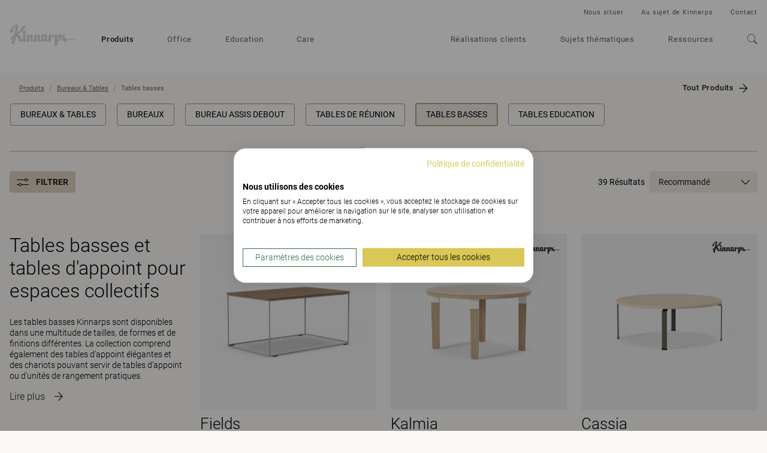

--- FILE ---
content_type: text/html; charset=utf-8
request_url: https://www.kinnarps.ch/fr-ch/produits/bureaux--tables/tables-basses/
body_size: 19897
content:





<!DOCTYPE html>
<html lang="fr-CH" data-onload-scroll-to="true">

<head>

<!-- be_ixf, sdk, gho-->
<meta name="be:sdk" content="dotnet_sdk_1.4.22" />
<meta name="be:timer" content="78ms" />
<meta name="be:orig_url" content="https%3a%2f%2fwww.kinnarps.ch%2ffr-ch%2fproduits%2fbureaux--tables%2ftables-basses%2f" />
<meta name="be:capsule_url" content="https%3a%2f%2fixfd1-api.bc0a.com%2fapi%2fixf%2f1.0.0%2fget_capsule%2ff00000000279790%2f01571907250" />
<meta name="be:norm_url" content="https%3a%2f%2fwww.kinnarps.ch%2ffr-ch%2fproduits%2fbureaux--tables%2ftables-basses%2f" />
<meta name="be:api_dt" content="py_2025; pm_05; pd_19; ph_04; pmh_54; p_epoch:1747655659997" />
<meta name="be:mod_dt" content="py_2025; pm_05; pd_19; ph_04; pmh_54; p_epoch:1747655659997" />
<meta name="be:messages" content="0" />
<script type='text/javascript'>
if (window.BEJSSDKObserver === undefined) {
  (function(BEJSSDKObserver, $, undefined) {
    var observer = void 0;
    var listeners = [];
    var readySet = [];
    var doc = window.document;
    var MutationObserver = window.MutationObserver || window.WebKitMutationObserver;

    function checkSelector(selector, fn, indexList) {
      var elements = doc.querySelectorAll(selector);
  /**
    issues on IE @see https://www.codesd.com/item/javascript-es6-not-a-function-error.html
    elements = Array.from(elements);

    */
    for (var i = 0, len = elements.length; i < len; i++) {
      /* -1 means all instances */
      if (indexList != -1 && !(i in indexList)) {
        continue;
      }
      var element = elements[i];
      for (var j = 0; j < readySet.length; j++) {
        if (readySet[j] == element.className || readySet[j] == element.id) {
          return;
        }
      }
      if (element.className) {
        readySet.push(element.className);
      }
      if (element.id) {
        readySet.push(element.id);
      }

      if (!element.ready || MutationObserver==null) {
        element.ready = true;
        fn.call(element, element);
      }
    }
  }

  function checkListeners() {
    listeners.forEach(function (listener) {
      return checkSelector(listener.selector, listener.fn, listener.indexList);
    });
  }

  function removeListener(selector, fn) {
    var i = listeners.length;
    while (i--) {
      var listener = listeners[i];
      if (listener.selector === selector && listener.fn === fn) {
        listeners.splice(i, 1);
        if (!listeners.length && observer) {
          observer.disconnect();
          observer = null;
        }
      }
    }
  }

/**
 * Fire event on first js selector
 * @param selector string to watch on
 * @param fn       callback function
 * @param index_list can be undefined which means only first one
 *                   or -1 which means all
 *                   or a list of allowable indexes
 */
 BEJSSDKObserver.jsElementReady = function(selector, fn, index_list) {
  if (index_list === undefined) {
    index_list = [];
    index_list.push(0);
  }

  if (MutationObserver != null) {
    if (!observer) {
      observer = new MutationObserver(checkListeners);
      observer.observe(doc.documentElement, {
        childList: true,
        subtree: true
      });
    }
    listeners.push({ selector: selector, fn: fn, indexList: index_list });
  } else {
    /* <= IE8 */
    if (!document.addEventListener) {
      /* log("<=IE8 attachEvent assignment"); */
      document.addEventListener = document.attachEvent;
    }
    document.addEventListener("DOMContentLoaded", function(event) {
      var elements = doc.querySelectorAll(selector);
      for (var i = 0, len = elements.length; i < len; i++) {
        /* -1 means all instances */
        if (index_list != -1 && !(i in index_list)) {
          continue;
        }
        var element = elements[i];
        element.ready = true;
        fn.call(element, element);
      }
    });
  }

  checkSelector(selector, fn, index_list);
  return function () {
    return removeListener(selector, fn);
  };
};
}(window.BEJSSDKObserver = window.BEJSSDKObserver || {}));
}
var jsElementReady = window.BEJSSDKObserver.jsElementReady;

if (window.BELinkBlockGenerator === undefined) {
  (function(BELinkBlockGenerator, $, undefined) {
    BELinkBlockGenerator.MAXIMUM_HEADLINE_LENGTH = 100;
    BELinkBlockGenerator.MAXIMUM_DESC_LENGTH = 200;

    BELinkBlockGenerator.IND_LINK_BLOCK_TYPE_URL_TYPE = 0;
    BELinkBlockGenerator.IND_LINK_BLOCK_TYPE_HEADLINE_TYPE = 1;
    BELinkBlockGenerator.IND_LINK_BLOCK_TYPE_DESCRIPTION_TYPE = 2;
    BELinkBlockGenerator.IND_LINK_BLOCK_TYPE_IMAGE_TYPE = 3;

    BELinkBlockGenerator.REPLACEMENT_STRATEGY_OVERWRITE = 0;
    BELinkBlockGenerator.REPLACEMENT_STRATEGY_POST_APPEND_ELEMENT = 1;
    BELinkBlockGenerator.REPLACEMENT_STRATEGY_PRE_APPEND_ELEMENT = 2;
    BELinkBlockGenerator.REPLACEMENT_STRATEGY_PRE_APPEND_PARENT = 3;

    BELinkBlockGenerator.setMaximumHeadlineLength = function(length) {
      BELinkBlockGenerator.MAXIMUM_HEADLINE_LENGTH = length;
    };

    BELinkBlockGenerator.setMaximumDescriptionLength = function(length) {
      BELinkBlockGenerator.MAXIMUM_DESC_LENGTH = length;
    };

    BELinkBlockGenerator.generateIndividualLinks = function(parentElement, linkStructure, link) {
      var link_level_element_tag = linkStructure[0];
      var link_level_element = document.createElement(link_level_element_tag);
      var link_attribute_dictionary = linkStructure[1];
      var allowable_elements = linkStructure[2];
      var children_link_structures = linkStructure[3];
      for (var link_attribute_key in link_attribute_dictionary) {
        link_level_element.setAttribute(link_attribute_key, link_attribute_dictionary[link_attribute_key]);
      }

      var added_something = false;
      if (allowable_elements.indexOf(BELinkBlockGenerator.IND_LINK_BLOCK_TYPE_URL_TYPE)>=0) {
        link_level_element.setAttribute('href', link.url);
        added_something = true;
      }
      if (allowable_elements.indexOf(BELinkBlockGenerator.IND_LINK_BLOCK_TYPE_HEADLINE_TYPE)>=0 && link.h1) {
        var headline_text = link.h1;
        if (headline_text.length > BELinkBlockGenerator.MAXIMUM_HEADLINE_LENGTH) {
          headline_text = headline_text.substring(0, BELinkBlockGenerator.MAXIMUM_HEADLINE_LENGTH) + '...';
        }
        var text_node = document.createTextNode(headline_text);
        link_level_element.appendChild(text_node);
        added_something = true;
      }
      if (allowable_elements.indexOf(BELinkBlockGenerator.IND_LINK_BLOCK_TYPE_DESCRIPTION_TYPE)>=0 && link.desc) {
        var desc_text = link.desc;
        if (desc_text.length > BELinkBlockGenerator.MAXIMUM_DESC_LENGTH) {
          desc_text = desc_text.substring(0, BELinkBlockGenerator.MAXIMUM_DESC_LENGTH) + '...';
        }
        var text_node = document.createTextNode(desc_text);
        link_level_element.appendChild(text_node);
        added_something = true;
      }
      if (allowable_elements.indexOf(BELinkBlockGenerator.IND_LINK_BLOCK_TYPE_IMAGE_TYPE)>=0 && link.image) {
        link_level_element.setAttribute('src', link.image);
        added_something = true;
      }
/**
    don't emit for empty links, desc, headline, image
    except for parent structures where allowable_length=0
    */
    if (!added_something && allowable_elements.length != 0) {

      return;
    }
    /* go depth first */
    for (var childrenIndex=0; childrenIndex<children_link_structures.length; childrenIndex++) {
      var childLinkStructure = children_link_structures[childrenIndex];
      BELinkBlockGenerator.generateIndividualLinks(link_level_element, childLinkStructure, link);
    }
    parentElement.appendChild(link_level_element);
  };

  BELinkBlockGenerator.insertLinkBlocks = function(targetElement, replacementStrategy, overallStructure, linkStructure, links,
                                                   titleStructure) {
    if (targetElement == null) {
      return;
    }

    if (replacementStrategy == BELinkBlockGenerator.REPLACEMENT_STRATEGY_OVERWRITE) {
      while (targetElement.firstChild) {
        targetElement.removeChild(targetElement.firstChild);
      }
    }

    var previousElement = targetElement;
    for (var i=0;i<overallStructure.length;i++) {
      var level_definition = overallStructure[i];
      var level_element_tag = level_definition[0];
      var level_element = document.createElement(level_element_tag);
      var attribute_dictionary = level_definition[1];
      for (var attribute_key in attribute_dictionary) {
        level_element.setAttribute(attribute_key, attribute_dictionary[attribute_key]);
      }

      /* need to place title structure */
      if (titleStructure && titleStructure[0] == i) {
        var title_element_tag = titleStructure[1];
        var title_element = document.createElement(title_element_tag);
        var title_attribute_dictionary = titleStructure[2];
        var title_text_content = titleStructure[3];
        for (var title_attribute_key in title_attribute_dictionary) {
          title_element.setAttribute(title_attribute_key, title_attribute_dictionary[title_attribute_key]);
        }

        var title_text_node = document.createTextNode(title_text_content);
        title_element.appendChild(title_text_node);


        level_element.appendChild(title_element);
      }

      /* last level place links */
      if (i == overallStructure.length-1) {
        for (var link_i=0; link_i < links.length; link_i++) {
          var link = links[link_i];
          for (var linkStructureIndex=0;linkStructureIndex < linkStructure.length; linkStructureIndex++) {
            BELinkBlockGenerator.generateIndividualLinks(level_element, linkStructure[linkStructureIndex], link)
          }
        }
      }

      /* first level child we need to check placement */
      if (previousElement == targetElement) {
        if (replacementStrategy == BELinkBlockGenerator.REPLACEMENT_STRATEGY_PRE_APPEND_ELEMENT) {
          /* 2 means insert right before */
          previousElement.insertBefore(level_element, targetElement.firstChild);
        } else if (replacementStrategy == BELinkBlockGenerator.REPLACEMENT_STRATEGY_PRE_APPEND_PARENT) {
          /* 3 means insert right before at parent level */
          var parentElement = previousElement.parentElement;
          parentElement.insertBefore(level_element, previousElement);
        } else {
          previousElement.appendChild(level_element);
        }
      } else {
        previousElement.appendChild(level_element);
      }
      previousElement = level_element;
    }
  };
}(window.BELinkBlockGenerator = window.BELinkBlockGenerator || {}))
};
</script>

<style>
.be-ix-link-block .be-related-link-container {margin-bottom: 20px;margin-top: 20px;}
.be-ix-link-block .be-related-link-container .be-label {margin: 0;font-weight: bold;line-height: 1em;font-variant-numeric: lining-nums;}
.be-ix-link-block .be-related-link-container .be-list { display: inline-block; list-style: none;margin: 0; padding: 0;}
.be-ix-link-block .be-related-link-container .be-list .be-list-item {display: inline-block;margin-right: 20px;margin-bottom: 6px;}
.be-ix-link-block .be-related-link-container .be-list .be-list-item .be-related-link {}
.be-ix-link-block .be-related-link-container .be-list .be-list-item .be-related-link:hover {text-decoration: underline;}
.be-ix-link-block .be-related-link-container .be-list .be-list-item:last-child { margin-right: 0;}

@media (max-width: 767px) {
  .be-ix-link-block .be-related-link-container .be-label {width: 100%;margin-bottom: 10px;}
  .be-ix-link-block .be-related-link-container .be-list { display: block;width: 100%;}
  .be-ix-link-block .be-related-link-container .be-list .be-list-item {display: block;margin-right: 0;}
}
@media (min-width: 768px) {
  .be-ix-link-block .be-related-link-container {display: flex;align-items: baseline;justify-content: center;}
  .be-ix-link-block .be-related-link-container .be-label {display: inline-block;margin-right: 20px;flex-grow: 0;flex-shrink: 0;}
}
</style>




<script src="https://consent.cookiefirst.com/sites/kinnarps.ch-63a47aeb-78e6-4964-8e20-d8a5180c6b24/consent.js"></script>
            <script>

                (function (w, d, s, l, i) {
                    w[l] = w[l] || []; w[l].push({
                        'gtm.start':
                            new Date().getTime(), event: 'gtm.js'
                    }); var f = d.getElementsByTagName(s)[0],
                        j = d.createElement(s), dl = l != 'dataLayer' ? '&l=' + l : ''; j.setAttribute('data-cookiefirst-category', 'functional'); j.async = true; j.src =
                            'https://www.googletagmanager.com/gtm.js?id=' + i + dl; f.parentNode.insertBefore(j, f);
                })(window, document, 'script', 'dataLayer', 'GTM-N7RWVCM');
            </script>

    <meta charset="utf-8">
    <meta http-equiv="x-ua-compatible" content="ie=edge">
    <meta name="viewport" content="width=device-width, initial-scale=1">

    <title>Tables basses et d&#39;appoint pour environnements cr&#233;atifs  | Kinnarps</title>

<link rel="canonical" href="https://www.kinnarps.ch/fr-ch/produits/bureaux--tables/tables-basses/" />
<meta name="description" content="D&#233;clin&#233;es dans de nombreux designs, nos tables basses facilitent l&#39;am&#233;nagement d&#39;environnements cr&#233;atifs et stimulants pour les visiteurs comme pour les employ&#233;s.">
<meta property="og:url" content="https://www.kinnarps.ch/fr-ch/produits/bureaux--tables/tables-basses/" />
<meta property="og:type" content="website" />
<meta property="og:title" content="Tables basses et d&#39;appoint pour environnements cr&#233;atifs  | Kinnarps" />
<meta property="og:description" content="D&#233;clin&#233;es dans de nombreux designs, nos tables basses facilitent l&#39;am&#233;nagement d&#39;environnements cr&#233;atifs et stimulants pour les visiteurs comme pour les employ&#233;s." />
<meta property="og:image" content="https://www.kinnarps.ch/contentassets/3a112ee235bd41fe9ae75f82e787a035/og-kinnarps2025.jpg/" />
    <meta name="_globalsign-domain-verification" content="zBNAxW2tlwl9lb-rlNwjXlHSLGpfGZ7JaBAWzkBHeI" />



    <script type="application/ld+json">
            {
                "@context": "http://schema.org",
                "@type": "WebSite",
                "name": "Kinnarps",
                "url": "https://www.kinnarps.ch/fr-ch/"
            }
    </script>

        <script type="application/ld+json">
            {
                "@context": "http://schema.org",
                "@type": "BreadcrumbList",
                "itemListElement": [{"@type":"ListItem","position":1,"item":{"@id":"https://www.kinnarps.ch/fr-ch/produits/","name":"Produits"}},{"@type":"ListItem","position":2,"item":{"@id":"https://www.kinnarps.ch/fr-ch/produits/bureaux--tables/","name":"Bureaux & Tables"}},{"@type":"ListItem","position":3,"item":{"@id":"https://www.kinnarps.ch/fr-ch/produits/bureaux--tables/tables-basses/","name":"Tables basses"}}]
            }
        </script>


        <link rel="alternate" href="https://www.kinnarps.com/products/desks--tables/coffee-tables/" hreflang="en" />
        <link rel="alternate" href="https://www.kinnarps.co.uk/products/desks--tables/coffee-tables/" hreflang="en-GB" />
        <link rel="alternate" href="https://www.kinnarps.de/produkte/arbeitsplatze--tische/couchtische/" hreflang="de" />
        <link rel="alternate" href="https://www.kinnarps.fr/produits/bureaux--tables/tables-basses/" hreflang="fr" />
        <link rel="alternate" href="https://www.kinnarps.se/produkter/bord/soffbord/" hreflang="sv" />
        <link rel="alternate" href="https://www.kinnarps.no/produkter/bord/cafebord/" hreflang="no" />
        <link rel="alternate" href="https://www.kinnarps.dk/produkter/borde/sofaborde/" hreflang="da" />
        <link rel="alternate" href="https://www.kinnarps.fi/tuotteet/poydat--tyopoydat/sohvapoydat/" hreflang="fi" />
        <link rel="alternate" href="https://www.kinnarps.nl/producten/bureaus--tafels/bijzettafels/" hreflang="nl" />
        <link rel="alternate" href="https://www.kinnarps.be/nl-be/producten/bureaus--tafels/bijzettafels/" hreflang="nl-BE" />
        <link rel="alternate" href="https://www.kinnarps.be/fr-be/produits/bureaux--tables/tables-basses/" hreflang="fr-BE" />
        <link rel="alternate" href="https://www.kinnarps.ch/de-ch/produkte/arbeitsplatze--tische/couchtische/" hreflang="de-CH" />
        <link rel="alternate" href="https://www.kinnarps.ch/fr-ch/produits/bureaux--tables/tables-basses/" hreflang="fr-CH" />
        <link rel="alternate" href="https://www.kinnarps.pl/produkty/biurka-i-stoly/stoliki-do-kawy/" hreflang="pl" />
        <link rel="alternate" href="https://www.kinnarps.hu/termekek/asztalok/dohanyzo-asztalok/" hreflang="hu" />
        <link rel="alternate" href="https://www.kinnarps.com.au/products/desks--tables/coffee-tables/" hreflang="en-AU" />
        <link rel="alternate" href="https://www.kinnarps.us/products/desks--tables/coffee-tables/" hreflang="en-US" />
        <link rel="alternate" href="https://www.kinnarps.sk/produkty/pracovne-stoly-a-stoliky/konferenne-stoliky/" hreflang="sk" />

    <link href="/Static/css/bundle.css?v=96d8pOUZMu6GAh-0p2V2VmXafcwN09S-TkG887Ukv5g1" rel="stylesheet"/>


    <link href="/Static/css/common.css?v=ixufC-w9Tm_ZPfVC4gDOmtqo9P6-rLKItd-xEVl53WE1" rel="preload" as="style" onload="this.onload = null; this.rel = 'stylesheet'"/>


    <link href="/Static/css/styles.css?v=XLPeOvX5nWF-y5Ze1c6TTnaR-1qxnbKAE3rEwHbFTp41" rel="preload" as="style" onload="this.onload = null; this.rel = 'stylesheet'"/>


    <link href="/Static/css/icon.css?v=tZrusJQq3x-912zGC3OrM7lWUAiLDuJSH4rRqwhI89M1" rel="preload" as="style" onload="this.onload = null; this.rel = 'stylesheet'"/>



    <noscript>
        <link href="/Static/css/styles.css?v=XLPeOvX5nWF-y5Ze1c6TTnaR-1qxnbKAE3rEwHbFTp41" rel="stylesheet"/>

        <link href="/Static/css/common.css?v=ixufC-w9Tm_ZPfVC4gDOmtqo9P6-rLKItd-xEVl53WE1" rel="stylesheet"/>

        <link href="/Static/css/icon.css?v=tZrusJQq3x-912zGC3OrM7lWUAiLDuJSH4rRqwhI89M1" rel="stylesheet"/>

        <link href="/Static/css/noscript.css?v=k6PWhQ1fauMnZsB1EXuPUcgX8RVH1GUd-V4s2eKsZaU1" rel="stylesheet"/>

    </noscript>

    <script>
        window.dataLayer = window.dataLayer || [];
        dataLayer.push({"event":"pageinfo","onlinestore":false,"pagetype":"products-list","product-list":"Tables basses"});
    </script>




    <link rel="apple-touch-icon" sizes="180x180" href="/Static/favicons/apple-touch-icon.png">
    <link rel="icon" type="image/png" href="/Static/favicons/favicon-32x32.png" sizes="32x32">
    <link rel="icon" type="image/png" href="/Static/favicons/favicon-16x16.png" sizes="16x16">
    <link rel="mask-icon" href="/Static/favicons/safari-pinned-tab.svg" color="#ffffff">
    <meta name="theme-color" content="#ffffff">

    <script src="/Static/js/head.js?v=_SsvXdc2ybRtEJtIIhiaPFEqVeEb9eOSo8psNiLbNYQ1"></script>


    

</head>

<body class="page-theme-slate25 no-js">
    

        <noscript>
            <iframe src="https://www.googletagmanager.com/ns.html?id=GTM-N7RWVCM" height="0"
                    width="0" style="display:none;visibility:hidden"></iframe>
        </noscript>
<div class="container">


<div class="header full-width-block-container background-color--white" style="position: relative; z-index: 110;" data-scroll-trigger  data-passive="true" data-sticky-elem=".navbar">
    <nav class="navbar navbar--new"  >
        <div class="navbar__header">
            <button type="button" aria-label="Go back" class="navbar__arrow js__nav-tree-back">
                <svg class="icon icon--arrow-left">
                    <use xmlns:xlink="http://www.w3.org/1999/xlink" xlink:href="#icon-arrow-left"></use>
                </svg>
            </button>

            <button type="button" aria-label="Hamburger menu" class="navbar__toggle hamburger" data-expanded-class="hamburger--close" data-toggle="collapse" data-target="#navbar-collapse">
                <div class="hamburger__front"></div>
                <div class="hamburger__back"></div>
            </button>
            <a class="navbar__logo navbar__logo--dimmed" href="/fr-ch/"><img src="/Static/img/logo.svg" alt="Kinnarps Logo" /></a>
        </div>
        <div id="navbar-collapse" data-expanded-class="navbar__collapse--expanded" class="navbar__collapse">
            <div class="navbar__collapse__inner">
                <ul class="navbar__main-nav nav ">
                        <li class="nav__item ">
                            
<a href="/fr-ch/produits/" class="js__nav-toggle" data-target=".nav-expand">
    Produits

        <svg class="nav__item__expand-icon icon icon--chevron-down">
            <use xmlns:xlink="http://www.w3.org/1999/xlink" xlink:href="#icon-chevron-down"></use>
        </svg>
</a>

    <div class="nav-expand">
        <div class="nav-expand__inner">
            <div class="nav-expand__col ">
        <div class="nav-expand__col-inner">

        <a class="nav-expand__parent-link" href="/fr-ch/produits/">
            <small>/Produits</small>
            Produits
            <svg class="icon icon--arrow-right">
                <use xmlns:xlink="http://www.w3.org/1999/xlink" xlink:href="#icon-arrow-right"></use>
            </svg>
        </a>

        <div>
            <ul>
                    <li class="nav-expand__item ">
                            <a href="/fr-ch/produits/office/">Office</a>
                    </li>
                    <li class="nav-expand__item ">
                            <a href="/fr-ch/produits/education/">Education</a>
                    </li>
                    <li class="nav-expand__item ">
                            <a href="/fr-ch/produits/care/">Care</a>
                    </li>
                    <li class="nav-expand__item nav-expand__item--top-offset">
                            <a href="/fr-ch/produits/marques/">Marques</a>
                    </li>
                    <li class="nav-expand__item nav-expand__item--top-offset">
                            <a class="js__nav-tree-toggle" data-target=".nav-expand__child" href="/link/967ad47e684a4fd99b07b9fd89d9bac5.aspx">
                                Familles de produits
                                <svg class="nav-expand__item__expand-icon icon icon--chevron-down">
                                    <use xmlns:xlink="http://www.w3.org/1999/xlink" xlink:href="#icon-chevron-down"></use>
                                </svg>
                            </a>
                            <div class="nav-expand__child">
                                <a class="nav-expand__parent-link" href="/link/967ad47e684a4fd99b07b9fd89d9bac5.aspx">
                                    <small>/Produits/Familles de produits</small>
                                    Familles de produits
                                    <svg class="icon icon--arrow-right">
                                        <use xmlns:xlink="http://www.w3.org/1999/xlink" xlink:href="#icon-arrow-right"></use>
                                    </svg>
                                </a>

                                <ul>
                                        <li class="nav-expand__item ">
                                                <a href="/fr-ch/produits/familles-de-produits/capella-x/">Capella X</a>
                                        </li>
                                        <li class="nav-expand__item ">
                                                <a href="/fr-ch/produits/familles-de-produits/capacity/">Capacity</a>
                                        </li>
                                        <li class="nav-expand__item ">
                                                <a href="/fr-ch/produits/familles-de-produits/fields/">Fields</a>
                                        </li>
                                </ul>
                            </div>
                    </li>
            </ul>
        </div>

        </div>
</div>

            <div class="nav-expand__col ">
        <div class="nav-expand__col-inner">


        <div>
            <ul>
                    <li class="nav-expand__item ">
                            <a class="js__nav-tree-toggle" data-target=".nav-expand__child" href="/fr-ch/produits/sieges/">
                                Si&#232;ges
                                <svg class="nav-expand__item__expand-icon icon icon--chevron-down">
                                    <use xmlns:xlink="http://www.w3.org/1999/xlink" xlink:href="#icon-chevron-down"></use>
                                </svg>
                            </a>
                            <div class="nav-expand__child">
                                <a class="nav-expand__parent-link" href="/fr-ch/produits/sieges/">
                                    <small>/Produits/Si&#232;ges</small>
                                    Si&#232;ges
                                    <svg class="icon icon--arrow-right">
                                        <use xmlns:xlink="http://www.w3.org/1999/xlink" xlink:href="#icon-arrow-right"></use>
                                    </svg>
                                </a>

                                <ul>
                                        <li class="nav-expand__item ">
                                                <a href="/fr-ch/produits/sieges/sieges-de-travail/">Si&#232;ges de travail</a>
                                        </li>
                                        <li class="nav-expand__item ">
                                                <a href="/fr-ch/produits/sieges/sieges-de-formation/">Si&#232;ges de formation</a>
                                        </li>
                                        <li class="nav-expand__item ">
                                                <a href="/fr-ch/produits/sieges/chaises-visiteurs/">Chaises visiteurs</a>
                                        </li>
                                        <li class="nav-expand__item ">
                                                <a href="/fr-ch/produits/sieges/sofas/">Sofas</a>
                                        </li>
                                        <li class="nav-expand__item ">
                                                <a href="/fr-ch/produits/sieges/tabourets/">Tabourets</a>
                                        </li>
                                        <li class="nav-expand__item ">
                                                <a href="/fr-ch/produits/sieges/tout">Tout Si&#232;ges</a>
                                        </li>
                                </ul>
                            </div>
                    </li>
                    <li class="nav-expand__item nav-expand__item--top-offset">
                            <a class="js__nav-tree-toggle" data-target=".nav-expand__child" href="/fr-ch/produits/rangements/">
                                Rangements
                                <svg class="nav-expand__item__expand-icon icon icon--chevron-down">
                                    <use xmlns:xlink="http://www.w3.org/1999/xlink" xlink:href="#icon-chevron-down"></use>
                                </svg>
                            </a>
                            <div class="nav-expand__child">
                                <a class="nav-expand__parent-link" href="/fr-ch/produits/rangements/">
                                    <small>/Produits/Rangements</small>
                                    Rangements
                                    <svg class="icon icon--arrow-right">
                                        <use xmlns:xlink="http://www.w3.org/1999/xlink" xlink:href="#icon-arrow-right"></use>
                                    </svg>
                                </a>

                                <ul>
                                        <li class="nav-expand__item ">
                                                <a href="/fr-ch/produits/rangements/tout">Tout Rangements</a>
                                        </li>
                                </ul>
                            </div>
                    </li>
                    <li class="nav-expand__item nav-expand__item--top-offset">
                            <a class="js__nav-tree-toggle" data-target=".nav-expand__child" href="/fr-ch/produits/accessoires/">
                                Accessoires
                                <svg class="nav-expand__item__expand-icon icon icon--chevron-down">
                                    <use xmlns:xlink="http://www.w3.org/1999/xlink" xlink:href="#icon-chevron-down"></use>
                                </svg>
                            </a>
                            <div class="nav-expand__child">
                                <a class="nav-expand__parent-link" href="/fr-ch/produits/accessoires/">
                                    <small>/Produits/Accessoires</small>
                                    Accessoires
                                    <svg class="icon icon--arrow-right">
                                        <use xmlns:xlink="http://www.w3.org/1999/xlink" xlink:href="#icon-arrow-right"></use>
                                    </svg>
                                </a>

                                <ul>
                                        <li class="nav-expand__item ">
                                                <a href="/fr-ch/produits/accessoires/tout">Tout Accessoires</a>
                                        </li>
                                </ul>
                            </div>
                    </li>
            </ul>
        </div>

        </div>
</div>

            <div class="nav-expand__col ">
        <div class="nav-expand__col-inner">


        <div>
            <ul>
                    <li class="nav-expand__item ">
                            <a class="js__nav-tree-toggle" data-target=".nav-expand__child" href="/fr-ch/produits/bureaux--tables/">
                                Bureaux &amp; Tables
                                <svg class="nav-expand__item__expand-icon icon icon--chevron-down">
                                    <use xmlns:xlink="http://www.w3.org/1999/xlink" xlink:href="#icon-chevron-down"></use>
                                </svg>
                            </a>
                            <div class="nav-expand__child">
                                <a class="nav-expand__parent-link" href="/fr-ch/produits/bureaux--tables/">
                                    <small>/Produits/Bureaux &amp; Tables</small>
                                    Bureaux &amp; Tables
                                    <svg class="icon icon--arrow-right">
                                        <use xmlns:xlink="http://www.w3.org/1999/xlink" xlink:href="#icon-arrow-right"></use>
                                    </svg>
                                </a>

                                <ul>
                                        <li class="nav-expand__item ">
                                                <a href="/fr-ch/produits/bureaux--tables/bureaux/">Bureaux</a>
                                        </li>
                                        <li class="nav-expand__item ">
                                                <a href="/fr-ch/produits/bureaux--tables/bureau-assis-debout/">Bureau Assis Debout</a>
                                        </li>
                                        <li class="nav-expand__item ">
                                                <a href="/fr-ch/produits/bureaux--tables/tables-de-reunion/">Tables de r&#233;union</a>
                                        </li>
                                        <li class="nav-expand__item ">
                                                <a href="/fr-ch/produits/bureaux--tables/tables-basses/">Tables basses</a>
                                        </li>
                                        <li class="nav-expand__item ">
                                                <a href="/fr-ch/produits/bureaux--tables/tables-education/">Tables education</a>
                                        </li>
                                        <li class="nav-expand__item ">
                                                <a href="/fr-ch/produits/bureaux--tables/tout">Tout Bureaux &amp; Tables</a>
                                        </li>
                                </ul>
                            </div>
                    </li>
                    <li class="nav-expand__item nav-expand__item--top-offset">
                            <a class="js__nav-tree-toggle" data-target=".nav-expand__child" href="/fr-ch/produits/cloisons/">
                                Cloisons
                                <svg class="nav-expand__item__expand-icon icon icon--chevron-down">
                                    <use xmlns:xlink="http://www.w3.org/1999/xlink" xlink:href="#icon-chevron-down"></use>
                                </svg>
                            </a>
                            <div class="nav-expand__child">
                                <a class="nav-expand__parent-link" href="/fr-ch/produits/cloisons/">
                                    <small>/Produits/Cloisons</small>
                                    Cloisons
                                    <svg class="icon icon--arrow-right">
                                        <use xmlns:xlink="http://www.w3.org/1999/xlink" xlink:href="#icon-arrow-right"></use>
                                    </svg>
                                </a>

                                <ul>
                                        <li class="nav-expand__item ">
                                                <a href="/fr-ch/produits/cloisons/cloisonnette/">Cloisonnette</a>
                                        </li>
                                        <li class="nav-expand__item ">
                                                <a href="/fr-ch/produits/cloisons/cloisons-de-separation/">Cloisons de s&#233;paration</a>
                                        </li>
                                        <li class="nav-expand__item ">
                                                <a href="/fr-ch/produits/cloisons/panneau-acoustique/">Panneau acoustique</a>
                                        </li>
                                        <li class="nav-expand__item ">
                                                <a href="/fr-ch/produits/cloisons/tout">Tout Cloisons</a>
                                        </li>
                                </ul>
                            </div>
                    </li>
            </ul>
        </div>

        </div>
</div>

            <div class="nav-expand__col nav-expand__col--banner">


<div><div><div class="banner-combo ">


    <a href="/fr-ch/produits/familles-de-produits/capella-x/" class="banner-linkwrap"  target="">
        <div class="banner   js__images-loaded js__hover-parent">

<div class="banner__image-container"><picture>
                        <source srcset="/contentassets/bf43798054c94de29bd2c037081564b6/capellax_fw.jpg?preset=banner-fullLg1x 1x, /contentassets/bf43798054c94de29bd2c037081564b6/capellax_fw.jpg?preset=banner-fullLg2x 2x" media="(min-width: 1350px)" />
                        <source srcset="/contentassets/bf43798054c94de29bd2c037081564b6/capellax_fw.jpg?preset=banner-fullMd1x 1x, /contentassets/bf43798054c94de29bd2c037081564b6/capellax_fw.jpg?preset=banner-fullMd2x 2x" media="(min-width: 992px)" />
                        <source srcset="/contentassets/bf43798054c94de29bd2c037081564b6/capellax_fw.jpg?preset=banner-fullSm1x 1x, /contentassets/bf43798054c94de29bd2c037081564b6/capellax_fw.jpg?preset=banner-fullSm2x 2x" />
                        
                        <img class="banner__image" src="/contentassets/bf43798054c94de29bd2c037081564b6/capellax_fw.jpg?preset=banner-fullLg1x" alt="" loading="lazy" />
                    </picture></div>
            <div class="banner__text-container">
                <div class="banner__text banner__text--white">
                    <p class="banner__title h3">Capella X</p>
                        <p class="banner__subtitle">Keeps you movin’</p>
                </div>
            </div>

            <div class="banner__action">
                <p class="h3">Aller à la page</p>
            </div>
        </div>
    </a>


    <a href="/fr-ch/produits/familles-de-produits/capacity/" class="banner-linkwrap"  target="">
        <div class="banner   js__images-loaded js__hover-parent">

<div class="banner__image-container"><picture>
                        <source srcset="/contentassets/8d496f1d3952417c816f66ec7e12f009/fw-image-med_capacity.jpg?preset=banner-fullLg1x 1x, /contentassets/8d496f1d3952417c816f66ec7e12f009/fw-image-med_capacity.jpg?preset=banner-fullLg2x 2x" media="(min-width: 1350px)" />
                        <source srcset="/contentassets/8d496f1d3952417c816f66ec7e12f009/fw-image-med_capacity.jpg?preset=banner-fullMd1x 1x, /contentassets/8d496f1d3952417c816f66ec7e12f009/fw-image-med_capacity.jpg?preset=banner-fullMd2x 2x" media="(min-width: 992px)" />
                        <source srcset="/contentassets/8d496f1d3952417c816f66ec7e12f009/fw-image-med_capacity.jpg?preset=banner-fullSm1x 1x, /contentassets/8d496f1d3952417c816f66ec7e12f009/fw-image-med_capacity.jpg?preset=banner-fullSm2x 2x" />
                        
                        <img class="banner__image" src="/contentassets/8d496f1d3952417c816f66ec7e12f009/fw-image-med_capacity.jpg?preset=banner-fullLg1x" alt="" loading="lazy" />
                    </picture></div>
            <div class="banner__text-container">
                <div class="banner__text banner__text--white">
                    <p class="banner__title h3">Capacity</p>
                        <p class="banner__subtitle">L’avenir des rangements de bureau</p>
                </div>
            </div>

            <div class="banner__action">
                <p class="h3">Aller à la page</p>
            </div>
        </div>
    </a>


</div></div></div>
</div>

        </div>
    </div>

                        </li>
                        <li class="nav__item nav__item--inactive">
                            
<a href="/fr-ch/office/" >
    Office

</a>


                        </li>
                        <li class="nav__item nav__item--inactive">
                            
<a href="/fr-ch/education/" >
    Education

</a>


                        </li>
                        <li class="nav__item nav__item--inactive">
                            
<a href="/fr-ch/care/" >
    Care

</a>


                        </li>

                        <li class="nav__item nav__item--secondary nav__item--inactive">
                            
<a href="/fr-ch/realisations-clients/" >
    R&#233;alisations clients

</a>


                        </li>
                        <li class="nav__item nav__item--secondary nav__item--inactive">
                            
<a href="/fr-ch/sujets-thematiques/" >
    Sujets th&#233;matiques

</a>


                        </li>
                        <li class="nav__item nav__item--secondary nav__item--inactive">
                            
<a href="/fr-ch/ressources/" class="js__nav-toggle" data-target=".nav-expand">
    Ressources

        <svg class="nav__item__expand-icon icon icon--chevron-down">
            <use xmlns:xlink="http://www.w3.org/1999/xlink" xlink:href="#icon-chevron-down"></use>
        </svg>
</a>

    <div class="nav-expand">
        <div class="nav-expand__inner">
            <div class="nav-expand__col ">
        <div class="nav-expand__col-inner">

        <a class="nav-expand__parent-link" href="/fr-ch/ressources/">
            <small>/Ressources</small>
            Ressources
            <svg class="icon icon--arrow-right">
                <use xmlns:xlink="http://www.w3.org/1999/xlink" xlink:href="#icon-arrow-right"></use>
            </svg>
        </a>

        <div>
            <ul>
                    <li class="nav-expand__item ">
                            <a href="/fr-ch/ressources/telechargements-produit/">T&#233;l&#233;chargements produit</a>
                    </li>
            </ul>
        </div>

        </div>
</div>

            <div class="nav-expand__col ">
        <div class="nav-expand__col-inner">


        <div>
            <ul>
                    <li class="nav-expand__item ">
                            <a class="js__nav-tree-toggle" data-target=".nav-expand__child" href="/fr-ch/ressources/couleurs--finitions/">
                                Couleurs &amp; Finitions
                                <svg class="nav-expand__item__expand-icon icon icon--chevron-down">
                                    <use xmlns:xlink="http://www.w3.org/1999/xlink" xlink:href="#icon-chevron-down"></use>
                                </svg>
                            </a>
                            <div class="nav-expand__child">
                                <a class="nav-expand__parent-link" href="/fr-ch/ressources/couleurs--finitions/">
                                    <small>/Ressources/Couleurs &amp; Finitions</small>
                                    Couleurs &amp; Finitions
                                    <svg class="icon icon--arrow-right">
                                        <use xmlns:xlink="http://www.w3.org/1999/xlink" xlink:href="#icon-arrow-right"></use>
                                    </svg>
                                </a>

                                <ul>
                                        <li class="nav-expand__item ">
                                                <a href="/fr-ch/ressources/couleurs--finitions/soft-materials/">Tissus et Finitions</a>
                                        </li>
                                        <li class="nav-expand__item ">
                                                <a href="/fr-ch/ressources/couleurs--finitions/hard-materials/">Mat&#233;riaux Durs</a>
                                        </li>
                                </ul>
                            </div>
                    </li>
            </ul>
        </div>

        </div>
</div>

            <div class="nav-expand__col nav-expand__col--banner">


<div><div><div class="banner-combo ">


    <a href="/fr-ch/ressources/telechargements-produit/" class="banner-linkwrap"  target="">
        <div class="banner   js__images-loaded js__hover-parent">

<div class="banner__image-container"><picture>
                        <source srcset="/contentassets/28e6b81528f64e7892a58671ad267549/image2x.jpg?preset=banner-fullLg1x 1x, /contentassets/28e6b81528f64e7892a58671ad267549/image2x.jpg?preset=banner-fullLg2x 2x" media="(min-width: 1350px)" />
                        <source srcset="/contentassets/28e6b81528f64e7892a58671ad267549/image2x.jpg?preset=banner-fullMd1x 1x, /contentassets/28e6b81528f64e7892a58671ad267549/image2x.jpg?preset=banner-fullMd2x 2x" media="(min-width: 992px)" />
                        <source srcset="/contentassets/28e6b81528f64e7892a58671ad267549/image2x.jpg?preset=banner-fullSm1x 1x, /contentassets/28e6b81528f64e7892a58671ad267549/image2x.jpg?preset=banner-fullSm2x 2x" />
                        
                        <img class="banner__image" src="/contentassets/28e6b81528f64e7892a58671ad267549/image2x.jpg?preset=banner-fullLg1x" alt="" loading="lazy" />
                    </picture></div>
            <div class="banner__text-container">
                <div class="banner__text banner__text--default">
                    <p class="banner__title h3">T&#233;l&#233;chargements</p>
                        <p class="banner__subtitle">SYMBOLES CAD &amp; IMAGES HD</p>
                </div>
            </div>

            <div class="banner__action">
                <p class="h3">Aller à la page</p>
            </div>
        </div>
    </a>



</div></div></div>
</div>

            <div class="nav-expand__col nav-expand__col--banner">


<div><div><div class="banner-combo ">


    <a href="/fr-ch/ressources/couleurs--finitions/" class="banner-linkwrap"  target="">
        <div class="banner  banner--theme-7 js__images-loaded js__hover-parent">

<div class="banner__image-container"><picture>
                        <source srcset="/contentassets/6d70ca59ce6240669b016f42ed623d7b/kcs2025_banner.jpg?preset=banner-fullLg1x 1x, /contentassets/6d70ca59ce6240669b016f42ed623d7b/kcs2025_banner.jpg?preset=banner-fullLg2x 2x" media="(min-width: 1350px)" />
                        <source srcset="/contentassets/6d70ca59ce6240669b016f42ed623d7b/kcs2025_banner.jpg?preset=banner-fullMd1x 1x, /contentassets/6d70ca59ce6240669b016f42ed623d7b/kcs2025_banner.jpg?preset=banner-fullMd2x 2x" media="(min-width: 992px)" />
                        <source srcset="/contentassets/6d70ca59ce6240669b016f42ed623d7b/kcs2025_banner.jpg?preset=banner-fullSm1x 1x, /contentassets/6d70ca59ce6240669b016f42ed623d7b/kcs2025_banner.jpg?preset=banner-fullSm2x 2x" />
                        
                        <img class="banner__image" src="/contentassets/6d70ca59ce6240669b016f42ed623d7b/kcs2025_banner.jpg?preset=banner-fullLg1x" alt="" loading="lazy" />
                    </picture></div>
            <div class="banner__text-container">
                <div class="banner__text banner__text--white">
                    <p class="banner__title h3">Kinnarps colour studio</p>
                        <p class="banner__subtitle">d&#233;couvrez 240 tissus et finitions</p>
                </div>
            </div>

            <div class="banner__action">
                <p class="h3">Aller à la page</p>
            </div>
        </div>
    </a>



</div></div></div>
</div>

        </div>
    </div>

                        </li>

                        <li class="nav__item nav__item--secondary nav__item--inactive nav__item--icon nav__item--search">
                            <a href="#search-modal" class="js__toggle-modal" data-autocomplete-url="/api/search/complete?lang=fr-CH&amp;session=utztthflevfdst2k34pssb5x&amp;q=" data-expanded-class="hamburger--close" data-toggle="collapse" data-target="#navbar-collapse" data-modal-content="{
  &quot;PlaceholderText&quot;: &quot;Recherche pages et produits&quot;,
  &quot;QuickLinksTitle&quot;: &quot;Raccourcis vers les pages les plus consult&#233;es&quot;,
  &quot;ButtonText&quot;: &quot;Recherche&quot;,
  &quot;FormActionUrl&quot;: &quot;/fr-ch/search/&quot;,
  &quot;LinkColumns&quot;: [
    [
      {
        &quot;DisplayName&quot;: &quot;Si&#232;ges de travail&quot;,
        &quot;Link&quot;: &quot;/fr-ch/produits/sieges/sieges-de-travail/&quot;
      },
      {
        &quot;DisplayName&quot;: &quot;Chaises de visiteurs&quot;,
        &quot;Link&quot;: &quot;/fr-ch/produits/sieges/chaises-visiteurs/&quot;
      },
      {
        &quot;DisplayName&quot;: &quot;Sofas&quot;,
        &quot;Link&quot;: &quot;/fr-ch/produits/sieges/sofas/&quot;
      },
      {
        &quot;DisplayName&quot;: &quot;Si&#232;ges de formation&quot;,
        &quot;Link&quot;: &quot;/fr-ch/produits/sieges/sieges-de-formation/&quot;
      },
      {
        &quot;DisplayName&quot;: &quot;Tabourets&quot;,
        &quot;Link&quot;: &quot;/fr-ch/produits/sieges/tabourets/&quot;
      }
    ],
    [
      {
        &quot;DisplayName&quot;: &quot;Bureaux&quot;,
        &quot;Link&quot;: &quot;/fr-ch/produits/bureaux--tables/bureaux/&quot;
      },
      {
        &quot;DisplayName&quot;: &quot;Tables de r&#233;union&quot;,
        &quot;Link&quot;: &quot;/fr-ch/produits/bureaux--tables/tables-de-reunion/&quot;
      },
      {
        &quot;DisplayName&quot;: &quot;Tables basses&quot;,
        &quot;Link&quot;: &quot;/fr-ch/produits/bureaux--tables/tables-basses/&quot;
      },
      {
        &quot;DisplayName&quot;: &quot;Tables education&quot;,
        &quot;Link&quot;: &quot;/fr-ch/produits/bureaux--tables/tables-education/&quot;
      },
      {
        &quot;DisplayName&quot;: &quot;Tables Executives&quot;,
        &quot;Link&quot;: &quot;/fr-ch/sidor/tables-executives/&quot;
      }
    ],
    [
      {
        &quot;DisplayName&quot;: &quot;Rangements&quot;,
        &quot;Link&quot;: &quot;/fr-ch/produits/rangements/&quot;
      },
      {
        &quot;DisplayName&quot;: &quot;Cloisons&quot;,
        &quot;Link&quot;: &quot;/fr-ch/produits/cloisons/&quot;
      },
      {
        &quot;DisplayName&quot;: &quot;Accessories&quot;,
        &quot;Link&quot;: &quot;/fr-ch/produits/accessoires/&quot;
      }
    ],
    [
      {
        &quot;DisplayName&quot;: &quot;Nous situes&quot;,
        &quot;Link&quot;: &quot;/fr-ch/showrooms/&quot;
      },
      {
        &quot;DisplayName&quot;: &quot;Contact&quot;,
        &quot;Link&quot;: &quot;/fr-ch/contact/&quot;
      },
      {
        &quot;DisplayName&quot;: &quot;Couleurs &amp; Finitions&quot;,
        &quot;Link&quot;: &quot;/fr-ch/ressources/couleurs--finitions/&quot;
      },
      {
        &quot;DisplayName&quot;: &quot;Symboles CAD&quot;,
        &quot;Link&quot;: &quot;/fr-ch/ressources/telechargements-produit/&quot;
      }
    ]
  ]
}">
                                <svg class="icon icon--search">
                                    <use xmlns:xlink="http://www.w3.org/1999/xlink" xlink:href="#icon-search"></use>
                                </svg>
                                <span class="nav__item-text">Recherche</span>
                            </a>
                        </li>
                </ul>

                <ul class="navbar__secondary-nav nav nav--horizontal nav--discrete">
                        <li class="nav__item nav__item--inactive">
                            
<a href="/fr-ch/showrooms/" >
    Nous situer

</a>


                        </li>
                        <li class="nav__item nav__item--inactive">
                            
<a href="/fr-ch/au-sujet-de-kinnarps/" class="js__nav-toggle" data-target=".nav-expand">
    Au sujet de Kinnarps

        <svg class="nav__item__expand-icon icon icon--chevron-down">
            <use xmlns:xlink="http://www.w3.org/1999/xlink" xlink:href="#icon-chevron-down"></use>
        </svg>
</a>

    <div class="nav-expand">
        <div class="nav-expand__inner">
            <div class="nav-expand__col ">
        <div class="nav-expand__col-inner">

        <a class="nav-expand__parent-link" href="/fr-ch/au-sujet-de-kinnarps/">
            <small>/Au sujet de Kinnarps</small>
            Au sujet de Kinnarps
            <svg class="icon icon--arrow-right">
                <use xmlns:xlink="http://www.w3.org/1999/xlink" xlink:href="#icon-arrow-right"></use>
            </svg>
        </a>

        <div>
            <ul>
                    <li class="nav-expand__item ">
                            <a class="js__nav-tree-toggle" data-target=".nav-expand__child" href="/fr-ch/au-sujet-de-kinnarps/">
                                Qui sommes-nous ?
                                <svg class="nav-expand__item__expand-icon icon icon--chevron-down">
                                    <use xmlns:xlink="http://www.w3.org/1999/xlink" xlink:href="#icon-chevron-down"></use>
                                </svg>
                            </a>
                            <div class="nav-expand__child">
                                <a class="nav-expand__parent-link" href="/fr-ch/au-sujet-de-kinnarps/">
                                    <small>/Au sujet de Kinnarps/Qui sommes-nous ?</small>
                                    Qui sommes-nous ?
                                    <svg class="icon icon--arrow-right">
                                        <use xmlns:xlink="http://www.w3.org/1999/xlink" xlink:href="#icon-arrow-right"></use>
                                    </svg>
                                </a>

                                <ul>
                                        <li class="nav-expand__item ">
                                                <a href="/fr-ch/au-sujet-de-kinnarps/notre-histoire/">Notre histoire</a>
                                        </li>
                                        <li class="nav-expand__item ">
                                                <a href="/fr-ch/au-sujet-de-kinnarps/informations-institutionnelles/">Chiffres Societe</a>
                                        </li>
                                </ul>
                            </div>
                    </li>
                    <li class="nav-expand__item nav-expand__item--top-offset">
                            <a href="/fr-ch/au-sujet-de-kinnarps/presse/">Presse</a>
                    </li>
                    <li class="nav-expand__item ">
                            <a href="/fr-ch/au-sujet-de-kinnarps/recrutement/">Recrutement</a>
                    </li>
            </ul>
        </div>

        </div>
</div>

            <div class="nav-expand__col ">
        <div class="nav-expand__col-inner">


        <div>
            <ul>
                    <li class="nav-expand__item ">
                            <a class="js__nav-tree-toggle" data-target=".nav-expand__child" href="/fr-ch/au-sujet-de-kinnarps/developpement-durable/">
                                Solutions durables
                                <svg class="nav-expand__item__expand-icon icon icon--chevron-down">
                                    <use xmlns:xlink="http://www.w3.org/1999/xlink" xlink:href="#icon-chevron-down"></use>
                                </svg>
                            </a>
                            <div class="nav-expand__child">
                                <a class="nav-expand__parent-link" href="/fr-ch/au-sujet-de-kinnarps/developpement-durable/">
                                    <small>/Au sujet de Kinnarps/Solutions durables</small>
                                    Solutions durables
                                    <svg class="icon icon--arrow-right">
                                        <use xmlns:xlink="http://www.w3.org/1999/xlink" xlink:href="#icon-arrow-right"></use>
                                    </svg>
                                </a>

                                <ul>
                                        <li class="nav-expand__item ">
                                                <a href="/fr-ch/au-sujet-de-kinnarps/developpement-durable/">Notre engagement en faveur de la durabilit&#233;</a>
                                        </li>
                                        <li class="nav-expand__item ">
                                                <a href="/fr-ch/au-sujet-de-kinnarps/developpement-durable/circularite-durable/">Circularit&#233; durable</a>
                                        </li>
                                        <li class="nav-expand__item ">
                                                <a href="/fr-ch/au-sujet-de-kinnarps/developpement-durable/la-circularite-en-pratique/">La circularit&#233; en pratique</a>
                                        </li>
                                        <li class="nav-expand__item ">
                                                <a href="/fr-ch/au-sujet-de-kinnarps/developpement-durable/une-livraison-responsable/">Une livraison responsable</a>
                                        </li>
                                        <li class="nav-expand__item ">
                                                <a href="/fr-ch/au-sujet-de-kinnarps/developpement-durable/#report">Rapport d&#233;veloppement durable</a>
                                        </li>
                                </ul>
                            </div>
                    </li>
                    <li class="nav-expand__item nav-expand__item--top-offset">
                            <a class="js__nav-tree-toggle" data-target=".nav-expand__child" href="/fr-ch/au-sujet-de-kinnarps/ergonomie/">
                                Ergonomie
                                <svg class="nav-expand__item__expand-icon icon icon--chevron-down">
                                    <use xmlns:xlink="http://www.w3.org/1999/xlink" xlink:href="#icon-chevron-down"></use>
                                </svg>
                            </a>
                            <div class="nav-expand__child">
                                <a class="nav-expand__parent-link" href="/fr-ch/au-sujet-de-kinnarps/ergonomie/">
                                    <small>/Au sujet de Kinnarps/Ergonomie</small>
                                    Ergonomie
                                    <svg class="icon icon--arrow-right">
                                        <use xmlns:xlink="http://www.w3.org/1999/xlink" xlink:href="#icon-arrow-right"></use>
                                    </svg>
                                </a>

                                <ul>
                                        <li class="nav-expand__item ">
                                                <a href="/fr-ch/au-sujet-de-kinnarps/ergonomie/">Ergonomie holistique</a>
                                        </li>
                                </ul>
                            </div>
                    </li>
                    <li class="nav-expand__item nav-expand__item--top-offset">
                            <a href="/fr-ch/au-sujet-de-kinnarps/design-fonctionnel/">Conception avec un objectif</a>
                    </li>
            </ul>
        </div>

        </div>
</div>

            <div class="nav-expand__col nav-expand__col--banner">



</div>

            <div class="nav-expand__col nav-expand__col--banner">


<div><div><div class="banner-combo ">


    <a href="/fr-ch/au-sujet-de-kinnarps/10-bonnes-raisons/" class="banner-linkwrap"  target="">
        <div class="banner   js__images-loaded js__hover-parent">

<div class="banner__image-container"><picture>
                        <source srcset="/contentassets/0d5f9a8ea0b14fd3a91f017a67b8828f/10reasons-og_small.jpg?preset=banner-fullLg1x 1x, /contentassets/0d5f9a8ea0b14fd3a91f017a67b8828f/10reasons-og_small.jpg?preset=banner-fullLg2x 2x" media="(min-width: 1350px)" />
                        <source srcset="/contentassets/0d5f9a8ea0b14fd3a91f017a67b8828f/10reasons-og_small.jpg?preset=banner-fullMd1x 1x, /contentassets/0d5f9a8ea0b14fd3a91f017a67b8828f/10reasons-og_small.jpg?preset=banner-fullMd2x 2x" media="(min-width: 992px)" />
                        <source srcset="/contentassets/0d5f9a8ea0b14fd3a91f017a67b8828f/10reasons-og_small.jpg?preset=banner-fullSm1x 1x, /contentassets/0d5f9a8ea0b14fd3a91f017a67b8828f/10reasons-og_small.jpg?preset=banner-fullSm2x 2x" />
                        
                        <img class="banner__image" src="/contentassets/0d5f9a8ea0b14fd3a91f017a67b8828f/10reasons-og_small.jpg?preset=banner-fullLg1x" alt="" loading="lazy" />
                    </picture></div>
            <div class="banner__text-container">
                <div class="banner__text banner__text--white">
                    <p class="banner__title h3"></p>
                </div>
            </div>

            <div class="banner__action">
                <p class="h3">Aller à la page</p>
            </div>
        </div>
    </a>


    <a href="/fr-ch/au-sujet-de-kinnarps/ergonomie/" class="banner-linkwrap"  target="">
        <div class="banner   js__images-loaded js__hover-parent">

<div class="banner__image-container"><picture>
                        <source srcset="/contentassets/9a529e412e354072a7cf225fc33deca9/cluster2_1.jpg?preset=banner-fullLg1x 1x, /contentassets/9a529e412e354072a7cf225fc33deca9/cluster2_1.jpg?preset=banner-fullLg2x 2x" media="(min-width: 1350px)" />
                        <source srcset="/contentassets/9a529e412e354072a7cf225fc33deca9/cluster2_1.jpg?preset=banner-fullMd1x 1x, /contentassets/9a529e412e354072a7cf225fc33deca9/cluster2_1.jpg?preset=banner-fullMd2x 2x" media="(min-width: 992px)" />
                        <source srcset="/contentassets/9a529e412e354072a7cf225fc33deca9/cluster2_1.jpg?preset=banner-fullSm1x 1x, /contentassets/9a529e412e354072a7cf225fc33deca9/cluster2_1.jpg?preset=banner-fullSm2x 2x" />
                        
                        <img class="banner__image" src="/contentassets/9a529e412e354072a7cf225fc33deca9/cluster2_1.jpg?preset=banner-fullLg1x" alt="" loading="lazy" />
                    </picture></div>
            <div class="banner__text-container">
                <div class="banner__text banner__text--white">
                    <p class="banner__title h3">Ergonomie Holistique</p>
                        <p class="banner__subtitle">Everything&#39;s connected</p>
                </div>
            </div>

            <div class="banner__action">
                <p class="h3">Aller à la page</p>
            </div>
        </div>
    </a>


</div></div></div>
</div>

        </div>
    </div>

                        </li>
                        <li class="nav__item nav__item--inactive">
                            
<a href="/fr-ch/contact/" >
    Contact

</a>


                        </li>

                </ul>
            </div>
        </div>

    </nav>
</div>
        <div id="breadcrumbs-bar"
             class="breadcrumbs-bar background-color--sand7 breadcrumbs-bar--multiple-items"
             data-scroll-trigger data-sticky-elem=".breadcrumbs-bar" data-triggered-class="breadcrumbs-bar--sticky">
            <div class="breadcrumbs-bar__container">
                <div class="container">
                    <span class="breadcrumbs-bar__logo js__scroll-to" data-target="body">
                        <img src="/Static/img/logo.svg" alt="Kinnarps Logo">
                    </span>
                    <nav class="breadcrumbs-bar__breadcrumbs">
                        <ul class="breadcrumbs">
                                    <li class="breadcrumbs__item"><a href="https://www.kinnarps.ch/fr-ch/produits/">Produits</a></li>
                                    <li class="breadcrumbs__item"><a href="https://www.kinnarps.ch/fr-ch/produits/bureaux--tables/">Bureaux &amp; Tables</a></li>
                            <li class="breadcrumbs__item breadcrumbs__item--leaf">
                                <span>Tables basses</span>
                            </li>
                        </ul>
                    </nav>

        <p class="breadcrumbs-bar__link">
            <a href="/fr-ch/produits/tout">Tout Produits</a>
            <svg class="icon icon--arrow-right">
                <use xmlns:xlink="http://www.w3.org/1999/xlink" xlink:href="#icon-arrow-right"></use>
            </svg>
        </p>
                    </div>
            </div>
        </div>


    





    <div>
        <ul class="tags-list">
                <li class="">
                    <a href="/fr-ch/produits/bureaux--tables/">
                        Bureaux &amp; Tables
                    </a>
                </li>
                <li class="">
                    <a href="/fr-ch/produits/bureaux--tables/bureaux/">
                        Bureaux
                    </a>
                </li>
                <li class="">
                    <a href="/fr-ch/produits/bureaux--tables/bureau-assis-debout/">
                        Bureau Assis Debout
                    </a>
                </li>
                <li class="">
                    <a href="/fr-ch/produits/bureaux--tables/tables-de-reunion/">
                        Tables de r&#233;union
                    </a>
                </li>
                <li class="active">
                    <a href="/fr-ch/produits/bureaux--tables/tables-basses/">
                        Tables basses
                    </a>
                </li>
                <li class="">
                    <a href="/fr-ch/produits/bureaux--tables/tables-education/">
                        Tables education
                    </a>
                </li>
        </ul>
    </div>

<div id="feed-banners" class="hidden">


    <a href="https://www.kinnarps.ch/fr-ch/produits/cloisons/panneau-acoustique/oktav/" class="banner-linkwrap" data-colspan=2 target="">
        <div class="banner   js__images-loaded js__hover-parent">

<div class="banner__image-container"><picture>
                        <source srcset="/globalassets/images/product-banners/oktav/oktavfeed.jpg?preset=banner-feedLg1x 1x, /globalassets/images/product-banners/oktav/oktavfeed.jpg?preset=banner-feedLg2x 2x" media="(min-width: 1350px)" />
                        <source srcset="/globalassets/images/product-banners/oktav/oktavfeed.jpg?preset=banner-feedMd1x 1x, /globalassets/images/product-banners/oktav/oktavfeed.jpg?preset=banner-feedMd2x 2x" media="(min-width: 992px)" />
                        <source srcset="/globalassets/images/product-banners/oktav/oktavfeed.jpg?preset=banner-feedSm1x 1x, /globalassets/images/product-banners/oktav/oktavfeed.jpg?preset=banner-feedSm2x 2x" />
                        
                        <img class="banner__image" src="/globalassets/images/product-banners/oktav/oktavfeed.jpg?preset=banner-feedLg1x" alt="" loading="lazy" />
                    </picture></div>
            <div class="banner__text-container">
                <div class="banner__text banner__text--white">
                    <p class="banner__title h3">Oktav</p>
                        <p class="banner__subtitle">ABSORBED ATTENTION</p>
                </div>
            </div>

            <div class="banner__action">
                <p class="h3">Aller à la page</p>
            </div>
        </div>
    </a>


    <a href="/fr-ch/ressources/couleurs--finitions/" class="banner-linkwrap" data-colspan=2 target="">
        <div class="banner  banner--theme-7 js__images-loaded js__hover-parent">

<div class="banner__image-container"><picture>
                        <source srcset="/contentassets/6d70ca59ce6240669b016f42ed623d7b/kcs_banner_03_feed.jpg?preset=banner-feedLg1x 1x, /contentassets/6d70ca59ce6240669b016f42ed623d7b/kcs_banner_03_feed.jpg?preset=banner-feedLg2x 2x" media="(min-width: 1350px)" />
                        <source srcset="/contentassets/6d70ca59ce6240669b016f42ed623d7b/kcs_banner_03_feed.jpg?preset=banner-feedMd1x 1x, /contentassets/6d70ca59ce6240669b016f42ed623d7b/kcs_banner_03_feed.jpg?preset=banner-feedMd2x 2x" media="(min-width: 992px)" />
                        <source srcset="/contentassets/6d70ca59ce6240669b016f42ed623d7b/kcs_banner_03_feed.jpg?preset=banner-feedSm1x 1x, /contentassets/6d70ca59ce6240669b016f42ed623d7b/kcs_banner_03_feed.jpg?preset=banner-feedSm2x 2x" />
                        
                        <img class="banner__image" src="/contentassets/6d70ca59ce6240669b016f42ed623d7b/kcs_banner_03_feed.jpg?preset=banner-feedLg1x" alt="" loading="lazy" />
                    </picture></div>
            <div class="banner__text-container">
                <div class="banner__text banner__text--white">
                    <p class="banner__title h3">Kinnarps colour studio</p>
                        <p class="banner__subtitle">d&#233;couvrez 240 tissus et finitions</p>
                </div>
            </div>

            <div class="banner__action">
                <p class="h3">Aller à la page</p>
            </div>
        </div>
    </a>


    <a href="/fr-ch/ressources/telechargements-produit/" class="banner-linkwrap" data-colspan=2 target="">
        <div class="banner   js__images-loaded js__hover-parent">

<div class="banner__image-container"><picture>
                        <source srcset="/contentassets/28e6b81528f64e7892a58671ad267549/downloadsfeed.jpg?preset=banner-feedLg1x 1x, /contentassets/28e6b81528f64e7892a58671ad267549/downloadsfeed.jpg?preset=banner-feedLg2x 2x" media="(min-width: 1350px)" />
                        <source srcset="/contentassets/28e6b81528f64e7892a58671ad267549/downloadsfeed.jpg?preset=banner-feedMd1x 1x, /contentassets/28e6b81528f64e7892a58671ad267549/downloadsfeed.jpg?preset=banner-feedMd2x 2x" media="(min-width: 992px)" />
                        <source srcset="/contentassets/28e6b81528f64e7892a58671ad267549/downloadsfeed.jpg?preset=banner-feedSm1x 1x, /contentassets/28e6b81528f64e7892a58671ad267549/downloadsfeed.jpg?preset=banner-feedSm2x 2x" />
                        
                        <img class="banner__image" src="/contentassets/28e6b81528f64e7892a58671ad267549/downloadsfeed.jpg?preset=banner-feedLg1x" alt="" loading="lazy" />
                    </picture></div>
            <div class="banner__text-container">
                <div class="banner__text banner__text--default">
                    <p class="banner__title h3">T&#233;l&#233;chargements</p>
                        <p class="banner__subtitle">SYMBOLES CAD &amp; IMAGES HD</p>
                </div>
            </div>

            <div class="banner__action">
                <p class="h3">Aller à la page</p>
            </div>
        </div>
    </a>
</div>

<div class="feed-container">
    <div id="product-feed-app"
         data-source-url="/api/product"
         data-feed-type="product-feed"
         data-initial-state="{&quot;BetterEffectTab&quot;:{&quot;Name&quot;:&quot;D&#233;veloppement durable&quot;,&quot;ReadMoreLinkUrl&quot;:&quot;/fr-ch/au-sujet-de-kinnarps/the-better-effect-index/&quot;,&quot;ReadMoreLinkText&quot;:&quot;En savoir plus&quot;,&quot;PotentialsTitle&quot;:&quot;Capacit&#233;s&quot;,&quot;ScoresTitle&quot;:&quot;Cat&#233;gories de produits&quot;,&quot;FilterProperties&quot;:{&quot;OnlyBetterEffect&quot;:{&quot;Key&quot;:&quot;OnlyBetterEffect&quot;,&quot;Title&quot;:&quot;Show only products with sustainability grades&quot;},&quot;EcoService&quot;:{&quot;Key&quot;:&quot;EcoService&quot;,&quot;Title&quot;:&quot;Services &#233;cosyst&#233;miques&quot;},&quot;Circularity&quot;:{&quot;Key&quot;:&quot;Circularity&quot;,&quot;Title&quot;:&quot;Circularit&#233;&quot;},&quot;Wellbeing&quot;:{&quot;Key&quot;:&quot;Wellbeing&quot;,&quot;Title&quot;:&quot;Bien-&#234;tre&quot;},&quot;Efficiency&quot;:{&quot;Key&quot;:&quot;Efficiency&quot;,&quot;Title&quot;:&quot;Efficiency&quot;},&quot;AlternativeBusiness&quot;:{&quot;Key&quot;:&quot;AlternativeBusiness&quot;,&quot;Title&quot;:&quot;Business&#160;model&#160;alternatif&quot;},&quot;ResourceScore&quot;:{&quot;Key&quot;:&quot;ResourceScore&quot;,&quot;Title&quot;:&quot;Mati&#232;res premi&#232;res et ressources&quot;},&quot;ClimateScore&quot;:{&quot;Key&quot;:&quot;ClimateScore&quot;,&quot;Title&quot;:&quot;Climat&quot;},&quot;MaterialScore&quot;:{&quot;Key&quot;:&quot;MaterialScore&quot;,&quot;Title&quot;:&quot;Mat&#233;riaux purs&quot;},&quot;SocialScore&quot;:{&quot;Key&quot;:&quot;SocialScore&quot;,&quot;Title&quot;:&quot;Responsabilit&#233; sociale&quot;},&quot;RecycleScore&quot;:{&quot;Key&quot;:&quot;RecycleScore&quot;,&quot;Title&quot;:&quot;R&#233;utilisation&quot;},&quot;ErgonomicsScore&quot;:{&quot;Key&quot;:&quot;ErgonomicsScore&quot;,&quot;Title&quot;:&quot;Ergonomie&quot;}}},&quot;FeedTranslations&quot;:{&quot;ImageViewer&quot;:&quot;ProductsFilter.Texts.ImageViewer&quot;,&quot;ProductsLabel&quot;:&quot;Produits dans cette image&quot;,&quot;ItemsLabelSingular&quot;:&quot;ProductsFilter.Texts.ProductsLabelSingular&quot;,&quot;ItemsLabelPlural&quot;:&quot;ProductsFilter.Texts.ProductsLabelPlural&quot;,&quot;ItemsLabel2&quot;:&quot;ProductsFilter.Texts.ProductsLabel2&quot;,&quot;ItemsLabel3&quot;:&quot;ProductsFilter.Texts.ProductsLabel3&quot;,&quot;ItemsLabel4&quot;:&quot;ProductsFilter.Texts.ProductsLabel4&quot;,&quot;ItemsLabel5&quot;:&quot;ProductsFilter.Texts.ProductsLabel5&quot;,&quot;ColorsSingel&quot;:&quot;Color&quot;,&quot;ColorsPlural&quot;:&quot;Colors&quot;,&quot;VariantsSingel&quot;:&quot;Variant&quot;,&quot;VariantsPlural&quot;:&quot;Versions&quot;,&quot;ReadMore&quot;:&quot;Lire plus&quot;},&quot;FeedIntroTitle&quot;:null,&quot;FeedTitle&quot;:&quot;Tables basses et tables d&#39;appoint pour espaces collectifs&quot;,&quot;FeedText&quot;:&quot;Les tables basses Kinnarps sont disponibles dans une multitude de tailles, de formes et de finitions diff&#233;rentes. La collection comprend &#233;galement des tables d&#39;appoint &#233;l&#233;gantes et des chariots pouvant servir de tables d&#39;appoint ou d&#39;unit&#233;s de rangement pratiques.&quot;,&quot;SortOptions&quot;:[{&quot;Name&quot;:&quot;Recommand&#233;&quot;,&quot;Key&quot;:&quot;default&quot;},{&quot;Name&quot;:&quot;Nom (a-z)&quot;,&quot;Key&quot;:&quot;alphabeticalasc&quot;},{&quot;Name&quot;:&quot;Nom (z-a)&quot;,&quot;Key&quot;:&quot;alphabeticaldesc&quot;}],&quot;ApiBaseUrl&quot;:&quot;/api/product&quot;,&quot;Key&quot;:null,&quot;HideFilter&quot;:false,&quot;Translations&quot;:{&quot;FilterTitle&quot;:&quot;Filtres&quot;,&quot;FilterToggleLabel&quot;:&quot;Filtres&quot;,&quot;FilterToggleActiveLabel&quot;:&quot;Fini&quot;,&quot;FilterReset&quot;:&quot;Actualisation&quot;,&quot;FilterNoResults&quot;:&quot;La combinaison de filtres actuelle n’a donn&#233; aucun r&#233;sultat.&quot;,&quot;FilterDrawerTranslations&quot;:{&quot;FilterTitle&quot;:&quot;Filtrer&quot;,&quot;FilterShow&quot;:&quot;Afficher&quot;,&quot;FilterButtonLabel&quot;:&quot;Filtrer&quot;,&quot;FilterReset&quot;:&quot;Actualisation&quot;,&quot;ResultLabel&quot;:[&quot;R&#233;sultat&quot;,&quot;R&#233;sultats&quot;,&quot;General.ResultsLabel3&quot;],&quot;Language&quot;:&quot;fr-CH&quot;,&quot;FilterSearch&quot;:&quot;Recherche&quot;}},&quot;Tabs&quot;:[{&quot;Name&quot;:&quot;Cat&#233;gories de produits &amp; Marques&quot;,&quot;Key&quot;:null,&quot;FilterGroups&quot;:[{&quot;Key&quot;:&quot;categories&quot;,&quot;Name&quot;:&quot;Cat&#233;gories de produits&quot;,&quot;DefaultValue&quot;:&quot;table-coffeetable,desks_and_tables-coffee_tables&quot;,&quot;RenderAs&quot;:&quot;Dropdown&quot;,&quot;Options&quot;:[{&quot;Key&quot;:&quot;coffeetable&quot;,&quot;Name&quot;:&quot;Table basse&quot;,&quot;Options&quot;:[{&quot;Key&quot;:&quot;table-coffeetable-sit_sit-assis_assis,table-coffeetable-coffee_table-assis_assis&quot;,&quot;Name&quot;:&quot;Assis/assis&quot;,&quot;Options&quot;:null},{&quot;Key&quot;:&quot;table-coffeetable-coffee_table-table_basse&quot;,&quot;Name&quot;:&quot;Table basse&quot;,&quot;Options&quot;:null}]}]},{&quot;Key&quot;:&quot;producttypes&quot;,&quot;Name&quot;:&quot;ProductFilter.ProductTypes&quot;,&quot;DefaultValue&quot;:null,&quot;RenderAs&quot;:&quot;Dropdown&quot;,&quot;Options&quot;:[]},{&quot;Key&quot;:&quot;materials&quot;,&quot;Name&quot;:&quot;Mat&#233;riaux&quot;,&quot;DefaultValue&quot;:&quot;&quot;,&quot;RenderAs&quot;:&quot;Dropdown&quot;,&quot;Options&quot;:[{&quot;Key&quot;:&quot;Placage&quot;,&quot;Name&quot;:&quot;Placage&quot;,&quot;Options&quot;:null},{&quot;Key&quot;:&quot;Cuir&quot;,&quot;Name&quot;:&quot;Cuir&quot;,&quot;Options&quot;:null},{&quot;Key&quot;:&quot;Tissus&quot;,&quot;Name&quot;:&quot;Tissus&quot;,&quot;Options&quot;:null},{&quot;Key&quot;:&quot;Simili cuir&quot;,&quot;Name&quot;:&quot;Simili cuir&quot;,&quot;Options&quot;:null},{&quot;Key&quot;:&quot;Stratifi&#233;&quot;,&quot;Name&quot;:&quot;Stratifi&#233;&quot;,&quot;Options&quot;:null},{&quot;Key&quot;:&quot;M&#233;taux&quot;,&quot;Name&quot;:&quot;M&#233;taux&quot;,&quot;Options&quot;:null},{&quot;Key&quot;:&quot;Linol&#233;um&quot;,&quot;Name&quot;:&quot;Linol&#233;um&quot;,&quot;Options&quot;:null},{&quot;Key&quot;:&quot;HPL&quot;,&quot;Name&quot;:&quot;HPL&quot;,&quot;Options&quot;:null},{&quot;Key&quot;:&quot;Bois&quot;,&quot;Name&quot;:&quot;Bois&quot;,&quot;Options&quot;:null},{&quot;Key&quot;:&quot;Marmoleum&quot;,&quot;Name&quot;:&quot;Marmoleum&quot;,&quot;Options&quot;:null}]},{&quot;Key&quot;:&quot;colors&quot;,&quot;Name&quot;:&quot;Colors&quot;,&quot;DefaultValue&quot;:&quot;&quot;,&quot;RenderAs&quot;:&quot;Dropdown&quot;,&quot;Options&quot;:[]},{&quot;Key&quot;:&quot;functions&quot;,&quot;Name&quot;:&quot;Functions&quot;,&quot;DefaultValue&quot;:&quot;&quot;,&quot;RenderAs&quot;:&quot;Dropdown&quot;,&quot;Options&quot;:[]},{&quot;Key&quot;:&quot;activityspace&quot;,&quot;Name&quot;:&quot;Cat&#233;gories de produits&quot;,&quot;DefaultValue&quot;:&quot;&quot;,&quot;RenderAs&quot;:&quot;Dropdown&quot;,&quot;Options&quot;:[]},{&quot;Key&quot;:&quot;areas&quot;,&quot;Name&quot;:&quot;Workspace&quot;,&quot;DefaultValue&quot;:null,&quot;RenderAs&quot;:&quot;Dropdown&quot;,&quot;Options&quot;:[{&quot;Key&quot;:&quot;Office&quot;,&quot;Name&quot;:&quot;Espaces de travail&quot;,&quot;Options&quot;:[]},{&quot;Key&quot;:&quot;Education&quot;,&quot;Name&quot;:&quot;Espaces de formation&quot;,&quot;Options&quot;:[]},{&quot;Key&quot;:&quot;Care&quot;,&quot;Name&quot;:&quot;Espaces sant&#233;&quot;,&quot;Options&quot;:[]}]},{&quot;Key&quot;:&quot;brands&quot;,&quot;Name&quot;:&quot;Marques&quot;,&quot;DefaultValue&quot;:&quot;&quot;,&quot;RenderAs&quot;:&quot;Dropdown&quot;,&quot;Options&quot;:[{&quot;Key&quot;:&quot;kinnarps&quot;,&quot;Name&quot;:&quot;Kinnarps&quot;,&quot;Options&quot;:[]},{&quot;Key&quot;:&quot;skandiform&quot;,&quot;Name&quot;:&quot;Skandiform&quot;,&quot;Options&quot;:[]},{&quot;Key&quot;:&quot;nc_nordic_care&quot;,&quot;Name&quot;:&quot;NC Nordic Care&quot;,&quot;Options&quot;:[]},{&quot;Key&quot;:&quot;materia&quot;,&quot;Name&quot;:&quot;Materia&quot;,&quot;Options&quot;:[]}]}]}]}"
         data-highlighted-page="{&quot;Image&quot;:null,&quot;Tag&quot;:null,&quot;Topics&quot;:null,&quot;Title&quot;:null,&quot;Preamble&quot;:null,&quot;CTALink&quot;:null,&quot;CTAText&quot;:null,&quot;BackgroundColor&quot;:null,&quot;Layout&quot;:0}">

        <div>
            <div class="feed-filter--drawer">
                <button class="filter-settings-button"
                        type="button">
                    <svg class="icon icon--filter-settings">
                        <use xmlns="http://www.w3.org/2000/svg"
                             href="#icon-filter-settings"></use>
                    </svg>
                    Filtrer
                </button>
                <div class="feed-filter__column">
                    <div class="feed-filter__numberOfItems">
                        R&#233;sultat
                    </div>
                </div>
            </div>
        </div>
        <div class="product-feed">
            <div class="product-feed__container">
                    <div class="product-feed__card">
                        <h1 class="h3"> Tables basses et tables d&#39;appoint pour espaces collectifs </h1>
                        <p>
                            Tables basses et tables d&#39;appoint pour espaces collectifs
                        </p>
                        <a class="link-label" href="#feed_info">
                            <span>Lire plus</span>
                            <svg class="icon icon--arrow-right">
                                <use xmlns:xlink="http://www.w3.org/1999/xlink" xlink:href="#icon-arrow-right"></use>
                            </svg>
                        </a>
                    </div>
                                    <div class="product-feed__card">
                        <div class="product-feed__card--link">
                        </div>
                        <div class="product-feed__card--image-container">

                        </div>
                        <div class="product-feed__card--text">
                            <div class="product-feed__card--title"></div>
                            <div></div>
                        </div>
                    </div>
                    <div class="product-feed__card">
                        <div class="product-feed__card--link">
                        </div>
                        <div class="product-feed__card--image-container">

                        </div>
                        <div class="product-feed__card--text">
                            <div class="product-feed__card--title"></div>
                            <div></div>
                        </div>
                    </div>
                    <div class="product-feed__card">
                        <div class="product-feed__card--link">
                        </div>
                        <div class="product-feed__card--image-container">

                        </div>
                        <div class="product-feed__card--text">
                            <div class="product-feed__card--title"></div>
                            <div></div>
                        </div>
                    </div>
                    <div class="product-feed__card">
                        <div class="product-feed__card--link">
                        </div>
                        <div class="product-feed__card--image-container">

                        </div>
                        <div class="product-feed__card--text">
                            <div class="product-feed__card--title"></div>
                            <div></div>
                        </div>
                    </div>
                    <div class="product-feed__card">
                        <div class="product-feed__card--link">
                        </div>
                        <div class="product-feed__card--image-container">

                        </div>
                        <div class="product-feed__card--text">
                            <div class="product-feed__card--title"></div>
                            <div></div>
                        </div>
                    </div>
                    <div class="product-feed__card">
                        <div class="product-feed__card--link">
                        </div>
                        <div class="product-feed__card--image-container">

                        </div>
                        <div class="product-feed__card--text">
                            <div class="product-feed__card--title"></div>
                            <div></div>
                        </div>
                    </div>
                    <div class="product-feed__card">
                        <div class="product-feed__card--link">
                        </div>
                        <div class="product-feed__card--image-container">

                        </div>
                        <div class="product-feed__card--text">
                            <div class="product-feed__card--title"></div>
                            <div></div>
                        </div>
                    </div>
                    <div class="product-feed__card">
                        <div class="product-feed__card--link">
                        </div>
                        <div class="product-feed__card--image-container">

                        </div>
                        <div class="product-feed__card--text">
                            <div class="product-feed__card--title"></div>
                            <div></div>
                        </div>
                    </div>
                    <div class="product-feed__card">
                        <div class="product-feed__card--link">
                        </div>
                        <div class="product-feed__card--image-container">

                        </div>
                        <div class="product-feed__card--text">
                            <div class="product-feed__card--title"></div>
                            <div></div>
                        </div>
                    </div>
                    <div class="product-feed__card">
                        <div class="product-feed__card--link">
                        </div>
                        <div class="product-feed__card--image-container">

                        </div>
                        <div class="product-feed__card--text">
                            <div class="product-feed__card--title"></div>
                            <div></div>
                        </div>
                    </div>
                    <div class="product-feed__card">
                        <div class="product-feed__card--link">
                        </div>
                        <div class="product-feed__card--image-container">

                        </div>
                        <div class="product-feed__card--text">
                            <div class="product-feed__card--title"></div>
                            <div></div>
                        </div>
                    </div>
                    <div class="product-feed__card">
                        <div class="product-feed__card--link">
                        </div>
                        <div class="product-feed__card--image-container">

                        </div>
                        <div class="product-feed__card--text">
                            <div class="product-feed__card--title"></div>
                            <div></div>
                        </div>
                    </div>
                    <div class="product-feed__card">
                        <div class="product-feed__card--link">
                        </div>
                        <div class="product-feed__card--image-container">

                        </div>
                        <div class="product-feed__card--text">
                            <div class="product-feed__card--title"></div>
                            <div></div>
                        </div>
                    </div>
                    <div class="product-feed__card">
                        <div class="product-feed__card--link">
                        </div>
                        <div class="product-feed__card--image-container">

                        </div>
                        <div class="product-feed__card--text">
                            <div class="product-feed__card--title"></div>
                            <div></div>
                        </div>
                    </div>
                    <div class="product-feed__card">
                        <div class="product-feed__card--link">
                        </div>
                        <div class="product-feed__card--image-container">

                        </div>
                        <div class="product-feed__card--text">
                            <div class="product-feed__card--title"></div>
                            <div></div>
                        </div>
                    </div>
                    <div class="product-feed__card">
                        <div class="product-feed__card--link">
                        </div>
                        <div class="product-feed__card--image-container">

                        </div>
                        <div class="product-feed__card--text">
                            <div class="product-feed__card--title"></div>
                            <div></div>
                        </div>
                    </div>
                    <div class="product-feed__card">
                        <div class="product-feed__card--link">
                        </div>
                        <div class="product-feed__card--image-container">

                        </div>
                        <div class="product-feed__card--text">
                            <div class="product-feed__card--title"></div>
                            <div></div>
                        </div>
                    </div>
                    <div class="product-feed__card">
                        <div class="product-feed__card--link">
                        </div>
                        <div class="product-feed__card--image-container">

                        </div>
                        <div class="product-feed__card--text">
                            <div class="product-feed__card--title"></div>
                            <div></div>
                        </div>
                    </div>
                    <div class="product-feed__card">
                        <div class="product-feed__card--link">
                        </div>
                        <div class="product-feed__card--image-container">

                        </div>
                        <div class="product-feed__card--text">
                            <div class="product-feed__card--title"></div>
                            <div></div>
                        </div>
                    </div>
            </div>
        </div>

    </div>
</div>

<div class="article-block">
    <div class="article-block__container">
        <div id="feed_info" class="content-text text-block">
            <p>Les tables basses sont assorties au reste de la gamme et peuvent &agrave; la fois s'utiliser pour les pauses caf&eacute; et pour les br&egrave;ves r&eacute;unions de travail. En combinaison avec <a href="/fr-ch/produits/sieges/sofas/">nos canap&eacute;s et nos fauteuils de salon</a>, les tables basses peuvent servir &agrave; cr&eacute;er des environnements stimulants dans les r&eacute;ceptions et les salons ou &agrave; int&eacute;grer un espace de d&eacute;tente dans d'autres parties du bureau.</p>
<h2 class="h4">Tables basses adapt&eacute;es &agrave; votre environnement</h2>
<p>Lorsque nous d&eacute;veloppons nos tables basses, nous tenons compte &agrave; la fois de la forme et de la fonctionnalit&eacute;. Nos tables basses s'int&egrave;grent aussi bien dans un environnement avec des bureaux classiques que dans les bureaux bas&eacute;s sur les activit&eacute;s. Leur design a &eacute;t&eacute; soigneusement pens&eacute; pour veiller &agrave; ce qu'elles s'accordent avec un vaste &eacute;ventail de si&egrave;ges et leurs mat&eacute;riaux ont &eacute;t&eacute; s&eacute;lectionn&eacute;s pour leurs caract&eacute;ristiques tant esth&eacute;tiques que durables. Par exemple, les tables basses se d&eacute;clinent dans une panoplie de placages et de stratifi&eacute;s disponibles dans diverses couleurs et structures. Vous pouvez opter pour des tables rondes, rectangulaires ou ovales, ou encore des tables de forme insolite. En groupant les tables basses, vous pouvez cr&eacute;er des combinaisons esth&eacute;tiques qui se pr&ecirc;tent &agrave; de nouvelles fonctions et inspirent des discussions fructueuses sous le signe de la cr&eacute;ativit&eacute;.</p>
<p>La collection de tables basses et de tables d'appoint Kinnarps se veut &agrave; la fois vaste et avant-gardiste. Celle-ci s'&eacute;tend des pi&egrave;ces uniques qui incitent &agrave; la discussion aux grandes tables flexibles. Nous proposons des syst&egrave;mes modulaires pour vous permettre de concevoir votre propre table basse. En combinant diff&eacute;rents modules, vous pouvez cr&eacute;er une table basse parfaitement adapt&eacute;e &agrave; votre environnement et &agrave; vos imp&eacute;ratifs. Le choix du pi&egrave;tement et du plateau s'effectue alors en fonction des tailles, des couleurs, des formes et des mat&eacute;riaux qui r&eacute;pondront &agrave; vos besoins. En outre, nous avons &eacute;galement introduit des tables basses et des tables d'appoint dans nos gammes de grandes tables, si bien que vous pouvez assortir directement vos tables basses aux &eacute;ventuels bureaux et tables de conf&eacute;rence que vous avez d&eacute;j&agrave; s&eacute;lectionn&eacute;s pour votre environnement. Ainsi, vous &ecirc;tes libre de cr&eacute;er un environnement uniforme et esth&eacute;tique qui offre &agrave; la fois de la souplesse et une grande vari&eacute;t&eacute; d'options.</p>
        </div>
    </div>
</div>


        



<div class="footer full-width-block-container background-color--white">
    <div class="be-ix-link-block"></div>
    <div class="footer__menu">

        <div class="footer__contact">
            <div class="footer__menu-title">
                Contact
                <svg class="icon icon--chevron-right" viewBox="0 0 8 15">
                    <use xmlns:xlink="http://www.w3.org/1999/xlink" xlink:href="#icon-chevron-right"></use>
                </svg>
            </div>
            <div class="footer__menu-content">

                <p>
                    <strong>Kinnarps Suisse SA</strong><br>
                        <span>Route des Jeunes 105, 1212 Grand-Lancy</span>

                </p>
                <ul>
                        <li>
                            <span class="footer__list-item">
                                <svg class="icon icon--phone">
                                    <use xmlns:xlink="http://www.w3.org/1999/xlink" xlink:href="#icon-phone"></use>
                                </svg>
                                <span>022 300 55 44</span>
                            </span>
                        </li>
                                                                <li>
                            <a href="mailto:info@kinnarps.ch" class="footer__list-item">
                                <svg class="icon icon--envelope">
                                    <use xmlns:xlink="http://www.w3.org/1999/xlink" xlink:href="#icon-envelope"></use>
                                </svg>
                                <span>info@kinnarps.ch</span>
                            </a>
                        </li>
                </ul>
                <ul>
                </ul>
            </div>
        </div>
        <div class="footer__showrooms">

            <div class="footer__menu-title">
                Nous situer
                <svg class="icon icon--chevron-right" viewBox="0 0 8 15">
                    <use xmlns:xlink="http://www.w3.org/1999/xlink" xlink:href="#icon-chevron-right"></use>
                </svg>
            </div>
            <div class="footer__menu-content">
                <p class="dimmed">Visitez un de nos nombreux showrooms en Suisse pour tester nos produits et d&#233;couvrir nos gammes de mobilier de bureau.</p>
                    <a href="/fr-ch/showrooms/" class="footer__list-item footer__link">
                        <svg class="icon icon--map-pin">
                            <use xmlns:xlink="http://www.w3.org/1999/xlink" xlink:href="#icon-map-pin"></use>
                        </svg>
                        <span>Trouver le showroom le plus proche</span>
                    </a>
            </div>
        </div>
        <div class="footer__links">
            <div class="footer__links-group">
                    <div class="footer__menu-title">
                        Produits
                        <svg class="icon icon--chevron-right" viewBox="0 0 8 15">
                            <use xmlns:xlink="http://www.w3.org/1999/xlink" xlink:href="#icon-chevron-right"></use>
                        </svg>
                    </div>
                    <div class="footer__menu-content">
                                <ul>
                <li>
                    <a href="/fr-ch/produits/sieges/" class="">Si&#232;ges de travail</a>
                </li>
                <li>
                    <a href="/fr-ch/produits/bureaux--tables/" class="">Bureaux &amp; Tables</a>
                </li>
                <li>
                    <a href="/fr-ch/produits/rangements/" class="">Rangements</a>
                </li>
                <li>
                    <a href="/fr-ch/produits/cloisons/" class="">Cloisons</a>
                </li>
                <li>
                    <a href="/fr-ch/produits/accessoires/" class="">Accessoires</a>
                </li>
                <li>
                    <a href="/fr-ch/produits/" class="">Tous les produits</a>
                </li>
        </ul>

                    </div>
            </div>
            <div class="footer__links-group">
                    <div class="footer__menu-title">
                        Services
                        <svg class="icon icon--chevron-right" viewBox="0 0 8 15">
                            <use xmlns:xlink="http://www.w3.org/1999/xlink" xlink:href="#icon-chevron-right"></use>
                        </svg>
                    </div>
                    <div class="footer__menu-content">
                                <ul>
                <li>
                    <a href="/fr-ch/services/kinnarps-next-office/" class="">li&#233;s aux espaces de travail</a>
                </li>
        </ul>

                    </div>
            </div>

            <div class="footer__links-group">
                    <div class="footer__menu-title">
                        Au sujet de Kinnarps
                        <svg class="icon icon--chevron-right" viewBox="0 0 8 15">
                            <use xmlns:xlink="http://www.w3.org/1999/xlink" xlink:href="#icon-chevron-right"></use>
                        </svg>
                    </div>
                    <div class="footer__menu-content">
                                <ul>
                <li>
                    <a href="/fr-ch/au-sujet-de-kinnarps/informations-institutionnelles/" class="">Informations institutionnelles</a>
                </li>
                <li>
                    <a href="https://www.kinnarps.fr/politique-de-confidentialite/" class="">Politique de confidentialit&#233;</a>
                </li>
                <li>
                    <a href="/fr-ch/declaration-daccessibilite/" class="">D&#233;claration d’accessibilit&#233;</a>
                </li>
        </ul>

                    </div>
            </div>

            <div class="footer__links-list">
        <ul>
                <li>
                    <a href="/fr-ch/realisations-clients/" class="footer__menu-title">Inspiration</a>
                </li>
                <li>
                    <a href="/fr-ch/sujets-thematiques/" class="footer__menu-title">Sujets th&#233;matiques</a>
                </li>
                <li>
                    <a href="/fr-ch/ressources/" class="footer__menu-title">Ressources</a>
                </li>
        </ul>
            </div>

        </div>
    </div>
    <div class="footer__store">
    </div>
    <div>
        <div class="footer__bar">
            <div class="footer__socials social-media-links">
                    <a href="https://www.facebook.com/kinnarps/" target="_blank">
                        <svg class="icon icon--facebook">
                            <use xmlns:xlink="http://www.w3.org/1999/xlink" xlink:href="#icon-facebook"></use>
                        </svg>
                    </a>

                    <a href="https://www.pinterest.se/kinnarpsgroup/" target="_blank">
                        <svg class="icon icon--pinterest">
                            <use xmlns:xlink="http://www.w3.org/1999/xlink" xlink:href="#icon-pinterest"></use>
                        </svg>
                    </a>

                    <a href="https://www.instagram.com/kinnarps/" target="_blank">
                        <svg class="icon icon--instagram">
                            <use xmlns:xlink="http://www.w3.org/1999/xlink" xlink:href="#icon-instagram"></use>
                        </svg>
                    </a>

                    <a href="https://twitter.com/kinnarpsgroup" target="_blank">
                        <svg class="icon icon--twitter">
                            <use xmlns:xlink="http://www.w3.org/1999/xlink" xlink:href="#icon-twitter"></use>
                        </svg>
                    </a>

                    <a href="https://www.linkedin.com/company/kinnarps-suisse-sa">
                        <svg class="icon icon--linkedin">
                            <use xmlns:xlink="http://www.w3.org/1999/xlink" xlink:href="#icon-linkedin"></use>
                        </svg>
                    </a>
            </div>
            <div class="footer__legal">
                <ul>
                    


<li>
    <span class="footer__list-item">
        <img class="icon icon--flag" src="/static/img/flag-icons/france.svg" alt="FR" />
        <span>FR</span>
        <a class="" href="https://www.kinnarps.com/country-or-region/"
            data-title="Choisir votre pays"
            data-all="Voir tous les pays"
            data-list="#language-selector-modal-suggestions">Changer</a>
    </span>
</li>

<div class="hidden" data-trigger-onload data-title="Select preferred language" data-country-select-url="https://www.kinnarps.com/country-or-region/" data-all="Or select a different country/market">
    <ul>
    </ul>
</div>
                </ul>
            </div>
        </div>
    </div>
</div>
</div>


    <div class="js__media-query-helper"></div>

    <script src="/Static/js/bundle.js?v=eVjn0vE7yjMr6-cJCHXYWD35G2oYssSWCvv-3a5oZBE1"></script>


    

</body>
</html>
